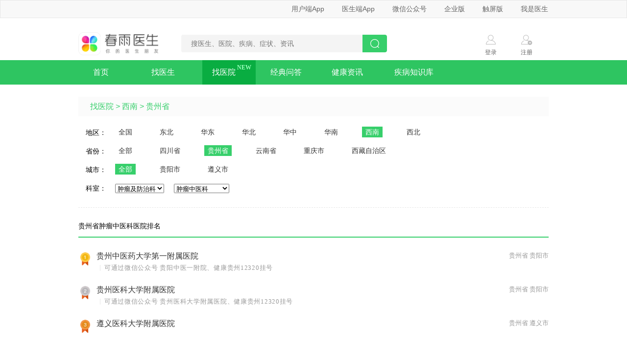

--- FILE ---
content_type: text/html; charset=utf-8
request_url: https://www.chunyuyisheng.com/pc/hospitallist/520000/md/
body_size: 4035
content:
<!DOCTYPE html>

<html lang="en">
<head>
<meta charset="utf-8"/>
<meta content="width=device-width, user-scalable=no, initial-scale=1.0, maximum-scale=1.0, minimum-scale=1.0" name="viewport"/>
<meta content="ie=edge,chrome=1" http-equiv="X-UA-Compatible"/>
<meta content="春雨医生提供贵州省 中医肿瘤科医院排名以及挂号方式说明，该排名参考了卫生部门评估的重点临床科室、教育部门评估的重点学科、医院的高级职称医生分布、床位数等资料，由有经验的就医顾问逐地逐科室整理。
" name="description"/>
<meta content="
    贵州省 中医肿瘤科医院排名，贵州省 中医肿瘤科的医院
" name="keywords">
<title> 贵州省中医肿瘤科医院排名_中医肿瘤科医院哪家好_挂号方式 - 春雨医生</title>
<link href="https://resource.chunyu.mobi/@/static/favicon.ico" nonce="EIW3bZ" rel="shortcut icon"/>
<!--fis编译该 html 后自动引入的 css 放置位置-->
<link href="//static.chunyuyisheng.com/@/static/pc/pkg/seo_jinja/layout/base_aio_2493113.css" nonce="EIW3bZ" rel="stylesheet"/>
<link href="//static.chunyuyisheng.com/@/static/pc/css/seo/find_hospital_8e9dac4.css" nonce="EIW3bZ" rel="stylesheet" type="text/css"/>
<!--项目公共head js放置区域-->
</meta></head>
<body>
<!--[if lt IE 9]>
	<link rel="stylesheet" href="//static.chunyuyisheng.com/@/static/pc/css/seo/ie_pollify_2c51446.css"/>
	<![endif]-->
<div class="header-top-wrap">
<div class="ui-grid header-top">
<ul class="quick-menu">
<li class="menu-item menu-dropdown">
<a href="javascript:void(0)">用户端App</a>
<div class="qr-code-wrap">
<img alt="春雨医生二维码" src="//static.chunyuyisheng.com/@/static/pc/img/seo/qrcode_2a59fce.png"/>
<div class="content">
<span class="tit">春雨医生App</span>
<span class="sub-tit">扫描二维码</span>
<span class="sub-tit">安装春雨医生App</span>
</div>
</div>
</li>
<li class="menu-item menu-dropdown">
<a href="javascript:void(0)">医生端App</a>
<div class="qr-code-wrap">
<img alt="春雨诊所二维码" src="//static.chunyuyisheng.com/@/static/pc/img/seo/ysd_fa652b7.png"/>
<div class="content">
<span class="tit">春雨诊所App</span>
<span class="sub-tit">扫描二维码</span>
<span class="sub-tit">安装春雨诊所App</span>
</div>
</div>
</li>
<li class="menu-item menu-dropdown weixin-dropdown">
<a href="javascript:void(0)">微信公众号</a>
<div class="qr-code-wrap">
<div class="qr-item">
<img alt="微信公众号二维码" src="//static.chunyuyisheng.com/@/static/pc/img/seo/fwh_d0a0f86.png"/>
<div class="content">
<span class="tit">微信公众号</span>
<span class="sub-tit">扫描二维码</span>
<span class="sub-tit">关注春雨医生公众号</span>
</div>
</div>
<div class="qr-item qr-item-last">
<img alt="春雨医生小程序二维码" src="//static.chunyuyisheng.com/@/static/pc/img/seo/xcx_d1dc5fc.png"/>
<div class="content">
<span class="tit">小程序 春雨医生+</span>
<span class="sub-tit">扫描二维码</span>
<span class="sub-tit">无需下载快速问诊</span>
</div>
</div>
</div>
</li>
<li class="menu-item menu-dropdown">
<a href="javascript:void(0)">企业版</a>
<div class="qr-code-wrap">
<img alt="春雨医生企业版小程序码" src="//static.chunyuyisheng.com/@/static/pc/img/seo/sm_app_b1edec3.png"/>
<div class="content">
<span class="tit">小程序 企业版</span>
<span class="sub-tit">扫描小程序码</span>
<span class="sub-tit">无须下载，直接使用</span>
</div>
</div>
</li>
<li class="menu-item menu-normal"><a href="//m.chunyuyisheng.com/" target="_blank">触屏版</a></li>
<li class="menu-item menu-normal last"><a href="/clinic/register/" target="_blank">我是医生</a></li>
</ul>
</div>
</div>
<!-- 非 DTL 渲染方式时加载 header_bd 组件 -->
<div class="header-bd ui-grid clearfix">
<h1 class="logo">
<a href="/"><img alt="春雨医生" src="https://resource.chunyu.mobi/@/media/images/2025/07/17/d4dc/e7e72aa18930_w343_h96_.png"/></a>
</h1>
<div class="search-container">
<form action="/pc/search" autocomplete="off">
<input class="query" id="query" name="query" placeholder="搜医生、医院、疾病、症状、资讯" type="text" value=""/>
<button class="search-btn" type="submit"></button>
</form>
</div>
<div class="user-contanier">
<a class="login－wrap user-item" href="/ssl/api/weblogin/?next=/pc/hospitallist/520000/md/">
<i class="icon-login"></i>
<span>登录</span>
</a>
<a class="register-wrap user-item" href="/register?next=/pc/hospitallist/520000/md/">
<i class="icon-register"></i>
<span>注册</span>
</a>
</div>
</div>
<div class="nav-list">
<ul class="ui-grid">
<li class="nav-item">
<a href="/">首页</a>
</li>
<li class="find-doc nav-item">
<a class="find-doc-btn" href="javascript:void(0)" id="click_btn">找医生</a>
<!--style="display: none;-->
<ul class="btn-c-toggle not-display" id="btn_c_toggle" style="box-shadow: 0 2px 10px 0 rgba(153,180,162,0.33);">
<li class="nav-item nav-recommend no-back-g">
<a href="/pc/doctors/">按科室找医生</a>
</li>
<li class="nav-item no-back-g">
<a href="/pc/diseasesdoc/">按疾病找医生</a>
</li>
<li class="nav-item no-back-g">
<a href="/pc/hospitals/">按医院找医生</a>
</li>
</ul>
</li>
<li class="nav-item nav-hot-qa cur">
<a href="/pc/hospitallist/0/0/">找医院</a>
</li>
<li class="nav-item">
<a href="/pc/qalist/?high_quality=1">经典问答</a>
</li>
<li class="nav-item">
<a href="/pc/health_news/">健康资讯</a>
</li>
<li class="nav-item last">
<a href="/pc/disease/hot/">疾病知识库</a>
</li>
</ul>
</div>
<script nonce="EIW3bZ">
  var btn_c = document.getElementById('btn_c_toggle'),
      click_btn = document.getElementById('click_btn'),
      timer;
  click_btn.addEventListener('mouseover', function() {
      btn_c.classList.remove('not-display')
      clearTimeout(timer)
  })
  click_btn.addEventListener('mouseleave', function() {
    timer = setTimeout(
      function () {
        btn_c.classList.add('not-display')
      },
      200
    )
  })
  btn_c.addEventListener('mouseover', function() {
    clearTimeout(timer)
  })
  btn_c.addEventListener('mouseleave', function() {
    timer = setTimeout(
      function () {
        btn_c.classList.add('not-display')
      },
      200
    )
  })
</script>
<div class="ui-grid ui-main clearfix" style="display: flex;">
<section class="flex1">
<div class="top-nav">
<!-- 这个点了以后跳转问题-->
<!--面包屑导航-->
<ul class="bread-crumb">
<li class="item"><a href="/pc/hospitallist/0/0/">找医院</a></li> &gt;
      <!-- 大区code 6-->
<!-- 遍历列表页面的大区code -->
<li class="item"><a href="/pc/hospitallist/6/md">西南</a></li>
      
      &gt; <li class="item"><a href="/pc/hospitallist/520000/md">贵州省</a></li>
</ul>
</div>
<div class="select-option">
<div class="select-option-item">
<div class="select-option-title">
        地区：
      </div>
<div class="select-option-con">
<ul class="list j-tab-wrap">
<li class="tab-item">
<a href="/pc/hospitallist/0/md">全国</a>
</li>
<li class="tab-item">
<a href="/pc/hospitallist/1/md">东北</a>
</li>
<li class="tab-item">
<a href="/pc/hospitallist/2/md">华东</a>
</li>
<li class="tab-item">
<a href="/pc/hospitallist/3/md">华北</a>
</li>
<li class="tab-item">
<a href="/pc/hospitallist/4/md">华中</a>
</li>
<li class="tab-item">
<a href="/pc/hospitallist/5/md">华南</a>
</li>
<li class="tab-item cur">
<a href="/pc/hospitallist/6/md">西南</a>
</li>
<li class="tab-item">
<a href="/pc/hospitallist/7/md">西北</a>
</li>
</ul>
</div>
</div>
<div class="select-option-item">
<div class="select-option-title">
        省份：
      </div>
<div class="select-option-con">
<ul class="j-tab-wrap">
<li class="tab-item">
<a href="/pc/hospitallist/6/md">全部</a>
</li>
<!-- 还差一个点击事件 -->
<li class="tab-item">
<a href="/pc/hospitallist/510000/md">四川省</a>
</li>
<li class="tab-item cur">
<a href="/pc/hospitallist/520000/md">贵州省</a>
</li>
<li class="tab-item">
<a href="/pc/hospitallist/530000/md">云南省</a>
</li>
<li class="tab-item">
<a href="/pc/hospitallist/500000/md">重庆市</a>
</li>
<li class="tab-item">
<a href="/pc/hospitallist/540000/md">西藏自治区</a>
</li>
</ul>
</div>
</div>
<div class="select-option-item">
<div class="select-option-title">
        城市：
      </div>
<div class="select-option-con">
<ul class="j-tab-wrap">
<li class="tab-item cur">
<a href="/pc/hospitallist/520000/md">
              全部
            </a>
</li>
<!-- 还差一个点击事件 -->
<li class="tab-item">
<a href="/pc/hospitallist/520100/md">
              贵阳市
            </a>
</li>
<li class="tab-item">
<a href="/pc/hospitallist/520300/md">
              遵义市
            </a>
</li>
</ul>
</div>
</div>
<div class="select-option-item">
<!--科室筛选项  此处关键在于 query info-->
<div class="select-wrap">
<label class="title select-option-title">科室：</label>
<select class="province-select clinic-select" name="" onchange="window.location=this.value">
<!-- 进行属性添加  没有选择一级科室 -->
<!-- 进行循环渲染 -->
<option value="/pc/hospitallist/520000/0/">
            全部科室
          </option>
<option value="/pc/hospitallist/520000/1/">
            妇科
          </option>
<option value="/pc/hospitallist/520000/fa/">
            儿科
          </option>
<option value="/pc/hospitallist/520000/ha/">
            皮肤性病科
          </option>
<option value="/pc/hospitallist/520000/aa/">
            内科
          </option>
<option value="/pc/hospitallist/520000/8/">
            男科
          </option>
<option value="/pc/hospitallist/520000/21/">
            产科
          </option>
<option value="/pc/hospitallist/520000/ba/">
            外科
          </option>
<option value="/pc/hospitallist/520000/oa/">
            中医科
          </option>
<option value="/pc/hospitallist/520000/ca/">
            骨伤科
          </option>
<option value="/pc/hospitallist/520000/na/">
            精神心理科
          </option>
<option value="/pc/hospitallist/520000/13/">
            口腔颌面科
          </option>
<option value="/pc/hospitallist/520000/15/">
            眼科
          </option>
<option value="/pc/hospitallist/520000/ja/">
            耳鼻咽喉科
          </option>
<option selected="selected" value="/pc/hospitallist/520000/ma/">
            肿瘤及防治科
          </option>
<option value="/pc/hospitallist/520000/16/">
            整形美容科
          </option>
<option value="/pc/hospitallist/520000/qa/">
            报告解读科
          </option>
<option value="/pc/hospitallist/520000/6/">
            营养科
          </option>
</select>
<!-- 二级科室 -->
<!-- -->
<select class="province-select clinic-select dropdown-wrap" name="" onchange="window.location=this.value">
<option class="slider-item" value="/pc/hospitallist/520000/ma">
            肿瘤内科
          </option>
<option class="slider-item" value="/pc/hospitallist/520000/mb">
            肿瘤外科
          </option>
<option class="slider-item" value="/pc/hospitallist/520000/mc">
            介入与放疗中心
          </option>
<option class="slider-item" selected="selected" value="/pc/hospitallist/520000/md">
            肿瘤中医科
          </option>
</select>
<!-- -->
</div>
</div>
</div>
<div class="content-title">
    贵州省肿瘤中医科医院排名
  </div>
<div class="content">
<a href="/pc/hospital/bba0c759367b2c6e/">
<div class="content-item">
<div class="content-item-left-icon rank-1">
</div>
<div class="content-item-right">
<div class="top-title">贵州中医药大学第一附属医院
        </div>
<div class="sub-title">  <span class="line"></span>  可通过微信公众号 贵阳中医一附院、健康贵州12320挂号
        </div>
</div>
<div class="right-position">
        贵州省 <span class="municipality-hospital" data-county="" data-province="贵州省">贵阳市</span>
</div>
</div>
</a>
<a href="/pc/hospital/4qrpwl615s2d0k7a/">
<div class="content-item">
<div class="content-item-left-icon rank-2">
</div>
<div class="content-item-right">
<div class="top-title">贵州医科大学附属医院
        </div>
<div class="sub-title">  <span class="line"></span>  可通过微信公众号 贵州医科大学附属医院、健康贵州12320挂号
        </div>
</div>
<div class="right-position">
        贵州省 <span class="municipality-hospital" data-county="" data-province="贵州省">贵阳市</span>
</div>
</div>
</a>
<a href="/pc/hospital/vnkx549zaf8criq6/">
<div class="content-item">
<div class="content-item-left-icon rank-3">
</div>
<div class="content-item-right">
<div class="top-title">遵义医科大学附属医院
        </div>
<div class="sub-title">    
        </div>
</div>
<div class="right-position">
        贵州省 <span class="municipality-hospital" data-county="" data-province="贵州省">遵义市</span>
</div>
</div>
</a>
<a href="/pc/hospital/ac45432d160d4358/">
<div class="content-item">
<div class="content-item-left-icon rank-common">
        
        
        04
        
        
      </div>
<div class="content-item-right">
<div class="top-title">贵州中医药大学第二附属医院
        </div>
<div class="sub-title">  <span class="line"></span>  可通过微信公众号 贵阳中医学院第二附属医院、健康贵州12320挂号
        </div>
</div>
<div class="right-position">
        贵州省 <span class="municipality-hospital" data-county="云岩区" data-province="贵州省">贵阳市</span>
</div>
</div>
</a>
</div>
<div class="rank-tips-c">
<div class="rank-tips-title">
      排名依据
      <img class="depend-icon" mode="aspectFit" src="//staff.chunyu.mobi/@/media/images/2019/06/18/bc41/4ff2a963a9ce_w22_h24_.png"/>
</div>
<div class="rank-tips-detail not-display" id="tip-detail">
<div class="triangle"></div>
<div>医院排名依次参考如下资料：</div>
<div>(1) 复旦大学医院管理研究所《中国医院及专科声誉排行榜》</div>
<div>(2) 政府卫生部门评定的临床重点专科和教育部门评定的重点学科分布</div>
<div>(3) 医院对应科室的高级职称人数</div>
<div>(4) 医院对应科室的床位数</div>
</div>
</div>
</section>
</div>
<!-- 非 DTL 渲染方式时加载 footer.html 组件 -->
<div class="ly-ft footer" id="footer">
<div class="inner">
<div class="ly-lst-contacts">
<a class="ly-contacts" href="/cooperation/vue_open_platform/" target="_blank">企业版</a>
<a class="ly-contacts" href="javascript:void(0);" id="openApiNav">开放平台</a>
<a class="ly-contacts" href="/about_us/" target="_blank">关于春雨</a>
<a class="ly-contacts" href="/api/news/chunyu/list/" target="_blank">公司动态</a>
<a class="ly-contacts" href="/recruitment/position_list/" target="_blank">加入春雨</a>
<a class="ly-contacts" href="/contact" target="_blank">联系我们</a>
<!--<a class="ly-contacts" target="_blank" href="/pedometer">春雨计步器</a>-->
</div>
<div class="ly-copyright">
<p>
                    Copyright © 2011-2026
                    <a href="//www.chunyuyisheng.com/">北京春雨天下软件有限公司</a>
                    All Rights Reserved
                </p>
<p>京ICP证120150号  <a href="https://beian.miit.gov.cn/" target="_blank">京ICP备12050281号-1</a></p>
</div>
<div class="footer-copyright">
<a href="http://www.beian.gov.cn/portal/registerSystemInfo?recordcode=11010802020212" target="_blank">
<img src="//static.chunyuyisheng.com/@/media/images/2016/03/10/bede9876c388_w20_h20_.png">
<p>京公网安备 11010802020212号</p>
</img></a>
</div>
<div class="ly-copyright">
<p>(京)网药械信息备字（2023）第 00530 号</p>
</div>
<div class="ly-copyright">
<p>违法和不良信息举报：4000018855转9 feedback@chunyu.me</p>
</div>
<div class="footer-report">
<p>
<a href="https://www.12377.cn/">网上有害信息举报</a>
</p>
<p>
                春雨互联网医院电话：4000018855-3 宁夏回族自治区卫生热线：0951-12320 银川市政府热线：0951-12345
            </p>
</div>
</div>
</div>
<script nonce="EIW3bZ" src="//static.chunyuyisheng.com/@/static/pc/js/libs/jquery_976fbd8.js" type="text/javascript"></script>
<script nonce="EIW3bZ" src="//static.chunyuyisheng.com/@/static/pc/pkg/common/common_pkg_a869ebc.js" type="text/javascript"></script>
<script nonce="EIW3bZ" type="text/javascript">/*resourcemap*/
</script>
<!--[if lte IE 8]>
	<script src="https://cdnjs.cloudflare.com/ajax/libs/es5-shim/4.5.7/es5-shim.min.js"></script>
	<script src="https://cdnjs.cloudflare.com/ajax/libs/es5-shim/4.5.7/es5-sham.min.js"></script>
<![endif]-->
<script nonce="EIW3bZ">
	(function() {
		$('#openApiNav').on('click', function() {
			$.ajax({
        url: '/stat/h5/event_analyse/data_upload/',
        type: 'post',
        data: {
					'events': JSON.stringify([
							{
								'key': 'AppClick',
								'segmentation': {
									'click_position': '开放平台'
								}
							}
					]),
        },
				complete: function() {
					window.open('/cooperation/open_api/', '_blank');
				}
    	});
		});
	})();
</script>
<script nonce="EIW3bZ" src="//static.chunyuyisheng.com/@/static/pc/js/seo/find_hospital_9c8deed.js" type="text/javascript"></script>
<script nonce="EIW3bZ">
    (function() {
        var hm = document.createElement("script");
          hm.src = "//hm.baidu.com/hm.js?c153f37e6f66b16b2d34688c92698e4b";
        var s = document.getElementsByTagName("script")[0];
        s.parentNode.insertBefore(hm, s);
    })();
</script>
</body>
</html>

--- FILE ---
content_type: text/css
request_url: https://static.chunyuyisheng.com/@/static/pc/css/seo/find_hospital_8e9dac4.css
body_size: 8550
content:
@charset "UTF-8";.news-info-list{border:1px solid #e7e7e7;padding:15px 10px 0;margin-bottom:10px}.news-info-list .header{position:relative;height:20px;line-height:20px}.news-info-list .header .title{font-size:16px;color:#666;font-weight:400}.news-info-list .header .icon-change{display:inline-block;height:15px;width:15px;background:url([data-uri]) no-repeat center;-webkit-background-size:100% 100%;background-size:100% 100%;margin-right:8px;vertical-align:-2px}.news-info-list .header .change-btn{position:absolute;right:0;top:0;color:#37cf6b}.news-info-list .no-more{height:50px;line-height:50px;color:#999;text-align:center;border-top:1px dashed #e7e7e7;display:none}.news-info-list .news-info-item{display:block;padding:20px 0;overflow:hidden;height:75px;border-top:1px dashed #e7e7e7;font-size:14px}.news-info-list .news-info-item.first{border:0}.news-info-list .news-info-item .info-pic-wrap{display:inline-block;position:relative;float:left;margin-right:10px;overflow:hidden;height:75px;width:90px}.news-info-list .news-info-item .info-pic{height:100%;width:100%;-webkit-transition:all .4s ease-in-out;-moz-transition:all .4s ease-in-out;transition:all .4s ease-in-out}.news-info-list .news-info-item .info-pic:hover{-webkit-transform:scale(1.05);-moz-transform:scale(1.05);-ms-transform:scale(1.05);transform:scale(1.05)}.news-info-list .news-info-item .video-type .duration{position:absolute;right:2px;bottom:2px;font-size:12px;color:#fff}.news-info-list .news-info-item .video-type:before{content:"";height:30px;width:30px;position:absolute;top:50%;left:50%;margin-top:-15px;margin-left:-15px;background:url([data-uri]) no-repeat center;-webkit-background-size:100% 100%;background-size:100% 100%;z-index:1}.news-info-list .news-info-item .info-detail{height:75px;overflow:hidden;position:relative;font-size:14px}.news-info-list .news-info-item .title{display:inline-block;font-weight:400;color:#323232;overflow:hidden;text-overflow:ellipsis;display:-webkit-box;-webkit-line-clamp:2;-webkit-box-orient:vertical;max-height:40px;line-height:20px;overflow:hidden}.news-info-list .news-info-item .info-footer{position:absolute;height:18px;line-height:18px;overflow:hidden;bottom:0;font-size:14px;color:#999}.news-info-list .news-info-item .info-footer a{color:#999}.news-info-list .news-info-item .info-footer span{margin-right:5px}.news-info-list .news-info-item a:hover{color:#37cf6b;text-decoration:underline}.title-wrap{position:relative;border-left:5px solid #37cf6b;background-color:#fff;margin:25px 0;height:22px;line-height:22px}.title-wrap:before{content:'';display:inline-block;border-top:1px solid #e7e7e7;width:100%;position:absolute;top:50%;left:0}.title-wrap .title{position:relative;display:inline-block;color:#323232;font-size:20px;max-width:500px;height:20px;line-height:20px;overflow:hidden;text-overflow:ellipsis;white-space:nowrap;font-weight:400;background-color:#fff;padding-right:10px;padding-left:7px}.title-wrap .sub-title{color:#666}.title-wrap .more{background-color:#fff;color:#999;font-size:12px;position:absolute;padding-left:10px;right:0}.health-news-list{margin-top:19px;margin-bottom:20px}.health-news-list li{overflow:hidden;padding-bottom:26px}.health-news-list .info-pic-wrap{display:inline-block;float:left;width:132px;height:110px;overflow:hidden;margin-right:15px}.health-news-list img{height:100%;width:100%;-webkit-transition:all .4s ease-in-out;-moz-transition:all .4s ease-in-out;transition:all .4s ease-in-out}.health-news-list img:hover{-webkit-transform:scale(1.05);-moz-transform:scale(1.05);-ms-transform:scale(1.05);transform:scale(1.05)}.health-news-list .detail{overflow:hidden}.health-news-list .detail h3,.health-news-list .detail .title{display:inline-block;font-size:20px;color:#323232;margin-bottom:15px;height:22px;line-height:22px;overflow:hidden;text-overflow:ellipsis;white-space:nowrap;width:100%}.health-news-list .detail p{margin-bottom:13px;font-size:14px;color:#999;height:44px;line-height:22px;overflow:hidden;overflow:hidden;text-overflow:ellipsis;display:-webkit-box;-webkit-line-clamp:2;-webkit-box-orient:vertical}.health-news-list .detail .date{font-size:14px;color:#999;height:22px;line-height:22px;overflow:hidden;text-overflow:ellipsis;white-space:nowrap;margin-right:10px}.health-news-list .detail .channel{font-size:14px;color:#999}.health-news-list .detail a:hover{color:#37cf6b;text-decoration:underline}.health-news-list .detail{border-bottom:1px dashed #eee;height:130px}.health-news-list .last .detail{border-bottom:0}.hot-qa-item{position:relative;display:block;overflow:hidden;margin-bottom:35px}.hot-qa-item.first{border:0}.hot-qa-item .title{font-size:16px;height:20px;line-height:20px;margin-bottom:10px;font-weight:700;color:#323232;overflow:hidden;white-space:nowrap;text-overflow:ellipsis}.hot-qa-item .title a{max-width:500px;overflow:hidden;text-overflow:ellipsis;display:inline-block}.hot-qa-item .title a:hover{color:#37cf6b;text-decoration:underline}.hot-qa-item .date{display:inline-block;position:absolute;right:0;top:0;font-size:14px;color:#999;font-weight:400;line-height:20px;height:20px;max-width:150px;overflow:hidden}.hot-qa-item .qa-item{height:22px;line-height:22px;margin-bottom:8px;width:465px;overflow:hidden;white-space:nowrap;text-overflow:ellipsis;color:#323232}.hot-qa-item .ask-tag{display:inline-block;color:#fff;font-size:12px;height:20px;width:20px;text-align:center;line-height:20px;-webkit-border-radius:2px;border-radius:2px;font-style:normal;background-color:#37cf6b;margin-right:5px}.hot-qa-item .answer-tag{background-color:#f6a623}.hot-qa-item .qa-item-ask a{color:#000;font-weight:700}.hot-qa-item .qa-item-ask a:hover{color:#37cf6b}.hot-qa-item .excellent-tag-label{color:#FFA800;font-size:12px;padding:0 6px;border:1px solid #FFA800;-webkit-border-radius:40px;border-radius:40px;height:19px;line-height:19px}.hot-qa-item .qa-item-doctor{text-indent:30px}.hot-qa-item .qa-item-doctor em{color:#000;font-style:normal;margin-right:10px}.hot-qa-item .qa-item-answer{color:#666}.doctor-info-item{display:inline-block;margin:25px 0;overflow:hidden;padding:15px 10px 18px;-webkit-box-sizing:border-box;-moz-box-sizing:border-box;box-sizing:border-box;background:#fff;border:1px solid #e7e7e7;font-size:12px;color:#666}.doctor-info-item .avatar-wrap{float:left;text-align:center;margin-right:7px;overflow:hidden}.doctor-info-item .avatar-wrap a{display:block;height:79px;width:79px;-webkit-border-radius:100%;border-radius:100%;border:1px solid #e5f3fe;border-radius:100%;margin-bottom:9px;overflow:hidden}.doctor-info-item .avatar-wrap img{display:block;height:79px;width:79px;-webkit-border-radius:100%;border-radius:100%;border:0}.doctor-info-item .avatar-wrap .available,.doctor-info-item .avatar-wrap .unavailable{display:inline-block;color:#fff;background-color:#ff6134;padding:4px 5px}.doctor-info-item .detail{overflow:hidden;padding-top:5px}.doctor-info-item .name{color:#37cf6b}.doctor-info-item .name-wrap{display:inline-block;line-height:16px;height:16px;overflow:hidden;white-space:nowrap;text-overflow:ellipsis;color:#323232;max-width:100%;font-size:14px}.doctor-info-item a:hover{text-decoration:underline;color:#37cf6b}.doctor-info-item .hospital,.doctor-info-item .half-item{display:inline-block;line-height:14px;height:14px;overflow:hidden;white-space:nowrap;text-overflow:ellipsis;max-width:100%}.doctor-info-item .des-item{overflow:hidden;margin-bottom:7px}.doctor-info-item .half-item{width:50%;max-width:120px;float:left}.doctor-info-item .half-item i{color:#ff6134;font-style:normal}.doctor-info-item .half-item .color-black{color:#323232}.doctor-info-item .des{line-height:20px;height:40px;padding-top:5px;overflow:hidden;border-top:1px solid #e7e7e7;overflow:hidden;text-overflow:ellipsis;display:-webkit-box;-webkit-line-clamp:2;-webkit-box-orient:vertical}.doctor-info-item .doctor-reason em{font-style:normal;color:#ff6134}.bread-crumb{background-color:#fbfbfb;height:40px;line-height:40px;overflow:hidden;color:#37cf6b;margin:25px auto;padding-left:12px;font-size:16px}.bread-crumb .item{display:inline-block}.bread-crumb .item a{color:#37cf6b}.bread-crumb .item a:hover{text-decoration:underline}.bread-crumb .cur{color:#666}.keywords-wrap{border:1px solid #e7e7e7;padding:0 10px;margin-bottom:10px;display:none}.keywords-wrap .key-list-title{font-size:16px;color:#666;margin:15px 0;font-weight:400}.keywords-wrap .disease-key-list.line{border-bottom:1px dashed #e7e7e7}.keywords-wrap .key-list{overflow:hidden}.keywords-wrap .key-list .item{margin-right:30px;font-size:14px;margin-bottom:20px;float:left}.keywords-wrap .key-list .name{color:#1e8fe0}.keywords-wrap .key-list .name:hover{text-decoration:underline}.keywords-wrap .key-list .type{color:#999}.bread-crumb{margin:0}.tab-item{display:inline-block;line-height:1;padding:4px 7px;margin-right:38px;margin-top:7px;color:#666;font-size:14px;cursor:pointer}.tab-item:hover{color:#37cf6b}.tab-item.cur{background:#37cf6b;color:#fff}.tab-item.cur:hover{color:#fff}.top-nav{padding-left:12px;display:-webkit-box;display:-webkit-flex;display:-moz-box;display:-ms-flexbox;display:flex;-webkit-box-align:center;-webkit-align-items:center;-moz-box-align:center;-ms-flex-align:center;align-items:center;-webkit-box-pack:start;-webkit-justify-content:flex-start;-moz-box-pack:start;-ms-flex-pack:start;justify-content:flex-start;height:40px;margin-top:25px;margin-bottom:14px;background:#fbfbfb}.select-option{padding-bottom:20px;border-bottom:1px dashed #e7e7e7}.select-option-item{display:-webkit-box;display:-webkit-flex;display:-moz-box;display:-ms-flexbox;display:flex}.select-option-item .select-option-title{-webkit-flex-shrink:0;-ms-flex-negative:0;flex-shrink:0;display:block;padding:12px 15px;width:45px;height:14px}.select-option-item .select-option-con{display:-webkit-box;display:-webkit-flex;display:-moz-box;display:-ms-flexbox;display:flex}.select-option-item .select-option-con .select-option-c-item{padding:12px 15px}.select-option-item .select-wrap{display:-webkit-box;display:-webkit-flex;display:-moz-box;display:-ms-flexbox;display:flex;-webkit-box-align:center;-webkit-align-items:center;-moz-box-align:center;-ms-flex-align:center;align-items:center}.select-option-item .select-wrap .clinic-select{margin-right:20px}.content-title{margin-top:30px;margin-bottom:30px;padding-bottom:15px;display:block;line-height:1;border-bottom:2px solid #37cf6b}.content{border-bottom:1px dashed #e7e7e7;font-family:PingFangSC-Regular}.content .content-item{display:-webkit-box;display:-webkit-flex;display:-moz-box;display:-ms-flexbox;display:flex;margin-bottom:30px}.content .content-item:hover{courser:pointer}.content .content-item .content-item-left-icon{-webkit-border-radius:50%;border-radius:50%;display:-webkit-box;display:-webkit-flex;display:-moz-box;display:-ms-flexbox;display:flex;-webkit-box-pack:center;-webkit-justify-content:center;-moz-box-pack:center;-ms-flex-pack:center;justify-content:center;-webkit-box-align:center;-webkit-align-items:center;-moz-box-align:center;-ms-flex-align:center;align-items:center;width:28px;height:28px;background:#f8f8f8;color:#999}.content .content-item .content-item-right{margin-left:9px;-webkit-box-flex:1;-webkit-flex:1;-moz-box-flex:1;-ms-flex:1;flex:1}.content .content-item .content-item-left-icon.rank-1{background:url(//resource.chunyu.mobi/@/media/images/2019/05/21/9d0e/fc396d9950f4_w48_h66_.png) no-repeat center center;-webkit-background-size:auto 100%;background-size:auto 100%}.content .content-item .content-item-left-icon.rank-2{background:url(//resource.chunyu.mobi/@/media/images/2019/05/21/8f13/3da222299817_w48_h66_.png) no-repeat center center;-webkit-background-size:auto 100%;background-size:auto 100%}.content .content-item .content-item-left-icon.rank-3{background:url(//resource.chunyu.mobi/@/media/images/2019/05/21/d1a4/3658a48ab43d_w48_h66_.png) no-repeat center center;-webkit-background-size:auto 100%;background-size:auto 100%}.content .top-title{font-size:16px;color:#323232;line-height:1;margin-bottom:8px}.content .sub-title{font-size:13px;color:#999;letter-spacing:.72px;line-height:15px}.content .sub-title .line{display:inline-block;width:1px;height:12px;background:#e7e7e7;vertical-align:-2px}.content .right-position{font-size:13px;color:#999;line-height:1}.rank-tips-c{display:-webkit-box;display:-webkit-flex;display:-moz-box;display:-ms-flexbox;display:flex;-webkit-box-orient:vertical;-webkit-box-direction:normal;-webkit-flex-direction:column;-moz-box-orient:vertical;-moz-box-direction:normal;-ms-flex-direction:column;flex-direction:column;-webkit-box-align:end;-webkit-align-items:flex-end;-moz-box-align:end;-ms-flex-align:end;align-items:flex-end;padding:16px;font-family:PingFangSC-Regular;font-size:12px;line-height:14px;color:#999}.cy-hospital-list-wrap .rank-tips-c .rank-tips-title{display:-webkit-box;display:-webkit-flex;display:-moz-box;display:-ms-flexbox;display:flex;-webkit-box-align:center;-webkit-align-items:center;-moz-box-align:center;-ms-flex-align:center;align-items:center;padding:15px;text-align:right;font-size:13px}.depend-icon{padding-left:5;width:11px;height:11px}.more-padding-bottom{padding-bottom:15px}.rank-tips-c .rank-tips-detail{position:relative;clear:both;width:345px;margin:15px;padding:10px 10px 19px;background:#F8F8F8;-webkit-border-radius:4px;border-radius:4px}.rank-tips-detail div{line-height:20px;background:#F8F8F8}.triangle{position:absolute;top:-5px;right:20px;width:10px;height:10px;-webkit-transform:rotate(45deg);-moz-transform:rotate(45deg);-ms-transform:rotate(45deg);transform:rotate(45deg);background:#F8F8F8}.not-display{display:none}.j-tab-wrap .tab-item.cur a{color:#fff}.tip-title{color:#999;margin-bottom:30px}.right-content{margin-left:10px;padding:10px;width:300px}.right-content{margin-top:25px;border:1px solid #E7E7E7}.right-article-title{margin:15px 0;font-family:PingFangSC-Regular;font-size:14px;color:#323232;line-height:21px}.right-article-title:not(:last-child){border-bottom:1px dashed #E7E7E7}.time{margin-top:10px;padding-bottom:15px;font-family:PingFangSC-Light;font-size:14px;color:#999;line-height:16px}.flex1{-webkit-box-flex:1;-webkit-flex:1;-moz-box-flex:1;-ms-flex:1;flex:1}.green{color:#37cf6b}

--- FILE ---
content_type: application/javascript
request_url: https://static.chunyuyisheng.com/@/static/pc/js/seo/find_hospital_9c8deed.js
body_size: -184
content:
!function(){try{var i={init:function(){this.initEvent(),this.toggleTips(),this.municipality()},initEvent:function(){this.addCur(".j-tab-wrap",".tab-item"),this.addCur(".dropdown-wrap",".slider-item")},addCur:function(i,t){0==$(i).find(t+".cur").length&&$(i).find(t).eq(0).addClass("cur")},toggleTips:function(){var i=$(".rank-tips-detail");$(".rank-tips-title").on("click",function(){i.hasClass("not-display")?(i.removeClass("not-display"),document.getElementById("tip-detail").scrollIntoView({behavior:"smooth"})):i.addClass("not-display")})},municipality:function(){var i=["北京市","上海市","天津市","重庆市"];$(".municipality-hospital").each(function(){var t=this;i.forEach(function(i){t.dataset.province==i&&(t.innerHTML=t.dataset.county)})})}};i.init()}catch(t){}}();